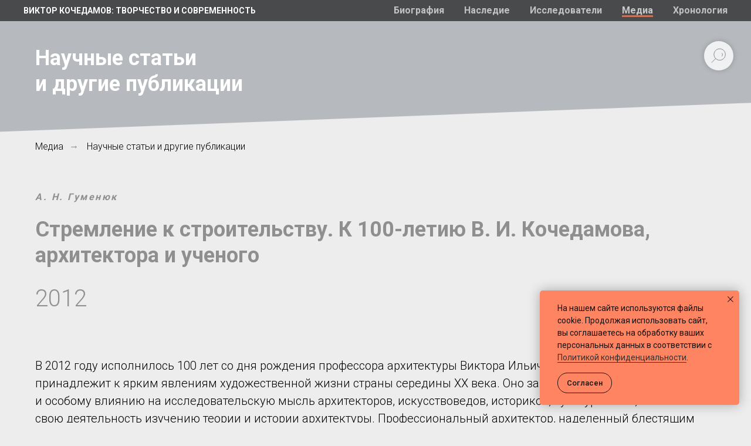

--- FILE ---
content_type: text/html; charset=UTF-8
request_url: https://kochedamov.ru/gumenuk
body_size: 15186
content:
<!DOCTYPE html> <html> <head> <meta charset="utf-8" /> <meta http-equiv="Content-Type" content="text/html; charset=utf-8" /> <meta name="viewport" content="width=device-width, initial-scale=1.0" /> <meta name="yandex-verification" content="1c0b16a0a64a1b52" /> <!--metatextblock--> <title>А. Н. Гуменюк «Стремление к строительству. К 100-летию В. И. Кочедамова, архитектора и ученого» (2012)</title> <meta name="description" content="Статья опубликована в сборнике «Теоретические и прикладные исследования в области архитектуры, искусства, дизайна и медиатехнологий»: материалы Всерос. науч.-практ. конф. Омск, 2012. С. 4−5" /> <meta property="og:url" content="https://kochedamov.ru/gumenuk" /> <meta property="og:title" content="А. Н. Гуменюк «Стремление к строительству. К 100-летию В. И. Кочедамова, архитектора и ученого» (2012)" /> <meta property="og:description" content="Статья опубликована в сборнике «Теоретические и прикладные исследования в области архитектуры, искусства, дизайна и медиатехнологий»: материалы Всерос. науч.-практ. конф. Омск, 2012. С. 4−5" /> <meta property="og:type" content="website" /> <link rel="canonical" href="https://kochedamov.ru/gumenuk"> <!--/metatextblock--> <meta name="format-detection" content="telephone=no" /> <meta http-equiv="x-dns-prefetch-control" content="on"> <link rel="dns-prefetch" href="https://ws.tildacdn.com"> <link rel="dns-prefetch" href="https://static.tildacdn.com"> <link rel="shortcut icon" href="https://static.tildacdn.com/tild6335-3235-4734-a565-356363613036/favicon_5.ico" type="image/x-icon" /> <!-- Assets --> <script src="https://neo.tildacdn.com/js/tilda-fallback-1.0.min.js" async charset="utf-8"></script> <link rel="stylesheet" href="https://static.tildacdn.com/css/tilda-grid-3.0.min.css" type="text/css" media="all" onerror="this.loaderr='y';"/> <link rel="stylesheet" href="https://static.tildacdn.com/ws/project5672604/tilda-blocks-page29474073.min.css?t=1758121722" type="text/css" media="all" onerror="this.loaderr='y';" /> <link rel="preconnect" href="https://fonts.gstatic.com"> <link href="https://fonts.googleapis.com/css2?family=Roboto:wght@300;400;500;700&subset=latin,cyrillic" rel="stylesheet"> <link rel="stylesheet" href="https://static.tildacdn.com/css/tilda-animation-2.0.min.css" type="text/css" media="all" onerror="this.loaderr='y';" /> <link rel="stylesheet" href="https://static.tildacdn.com/css/tilda-forms-1.0.min.css" type="text/css" media="all" onerror="this.loaderr='y';" /> <script nomodule src="https://static.tildacdn.com/js/tilda-polyfill-1.0.min.js" charset="utf-8"></script> <script type="text/javascript">function t_onReady(func) {if(document.readyState!='loading') {func();} else {document.addEventListener('DOMContentLoaded',func);}}
function t_onFuncLoad(funcName,okFunc,time) {if(typeof window[funcName]==='function') {okFunc();} else {setTimeout(function() {t_onFuncLoad(funcName,okFunc,time);},(time||100));}}function t396_initialScale(t){var e=document.getElementById("rec"+t);if(e){var i=e.querySelector(".t396__artboard");if(i){window.tn_scale_initial_window_width||(window.tn_scale_initial_window_width=document.documentElement.clientWidth);var a=window.tn_scale_initial_window_width,r=[],n,l=i.getAttribute("data-artboard-screens");if(l){l=l.split(",");for(var o=0;o<l.length;o++)r[o]=parseInt(l[o],10)}else r=[320,480,640,960,1200];for(var o=0;o<r.length;o++){var d=r[o];a>=d&&(n=d)}var _="edit"===window.allrecords.getAttribute("data-tilda-mode"),c="center"===t396_getFieldValue(i,"valign",n,r),s="grid"===t396_getFieldValue(i,"upscale",n,r),w=t396_getFieldValue(i,"height_vh",n,r),g=t396_getFieldValue(i,"height",n,r),u=!!window.opr&&!!window.opr.addons||!!window.opera||-1!==navigator.userAgent.indexOf(" OPR/");if(!_&&c&&!s&&!w&&g&&!u){var h=parseFloat((a/n).toFixed(3)),f=[i,i.querySelector(".t396__carrier"),i.querySelector(".t396__filter")],v=Math.floor(parseInt(g,10)*h)+"px",p;i.style.setProperty("--initial-scale-height",v);for(var o=0;o<f.length;o++)f[o].style.setProperty("height","var(--initial-scale-height)");t396_scaleInitial__getElementsToScale(i).forEach((function(t){t.style.zoom=h}))}}}}function t396_scaleInitial__getElementsToScale(t){return t?Array.prototype.slice.call(t.children).filter((function(t){return t&&(t.classList.contains("t396__elem")||t.classList.contains("t396__group"))})):[]}function t396_getFieldValue(t,e,i,a){var r,n=a[a.length-1];if(!(r=i===n?t.getAttribute("data-artboard-"+e):t.getAttribute("data-artboard-"+e+"-res-"+i)))for(var l=0;l<a.length;l++){var o=a[l];if(!(o<=i)&&(r=o===n?t.getAttribute("data-artboard-"+e):t.getAttribute("data-artboard-"+e+"-res-"+o)))break}return r}window.TN_SCALE_INITIAL_VER="1.0",window.tn_scale_initial_window_width=null;</script> <script src="https://static.tildacdn.com/js/jquery-1.10.2.min.js" charset="utf-8" onerror="this.loaderr='y';"></script> <script src="https://static.tildacdn.com/js/tilda-scripts-3.0.min.js" charset="utf-8" defer onerror="this.loaderr='y';"></script> <script src="https://static.tildacdn.com/ws/project5672604/tilda-blocks-page29474073.min.js?t=1758121722" charset="utf-8" async onerror="this.loaderr='y';"></script> <script src="https://static.tildacdn.com/js/tilda-lazyload-1.0.min.js" charset="utf-8" async onerror="this.loaderr='y';"></script> <script src="https://static.tildacdn.com/js/tilda-animation-2.0.min.js" charset="utf-8" async onerror="this.loaderr='y';"></script> <script src="https://static.tildacdn.com/js/tilda-menu-1.0.min.js" charset="utf-8" async onerror="this.loaderr='y';"></script> <script src="https://static.tildacdn.com/js/tilda-widget-positions-1.0.min.js" charset="utf-8" async onerror="this.loaderr='y';"></script> <script src="https://static.tildacdn.com/js/tilda-zero-1.1.min.js" charset="utf-8" async onerror="this.loaderr='y';"></script> <script src="https://static.tildacdn.com/js/tilda-zero-scale-1.0.min.js" charset="utf-8" async onerror="this.loaderr='y';"></script> <script src="https://static.tildacdn.com/js/tilda-skiplink-1.0.min.js" charset="utf-8" async onerror="this.loaderr='y';"></script> <script src="https://static.tildacdn.com/js/tilda-events-1.0.min.js" charset="utf-8" async onerror="this.loaderr='y';"></script> <script type="text/javascript">window.dataLayer=window.dataLayer||[];</script> <script type="text/javascript">(function() {if((/bot|google|yandex|baidu|bing|msn|duckduckbot|teoma|slurp|crawler|spider|robot|crawling|facebook/i.test(navigator.userAgent))===false&&typeof(sessionStorage)!='undefined'&&sessionStorage.getItem('visited')!=='y'&&document.visibilityState){var style=document.createElement('style');style.type='text/css';style.innerHTML='@media screen and (min-width: 980px) {.t-records {opacity: 0;}.t-records_animated {-webkit-transition: opacity ease-in-out .2s;-moz-transition: opacity ease-in-out .2s;-o-transition: opacity ease-in-out .2s;transition: opacity ease-in-out .2s;}.t-records.t-records_visible {opacity: 1;}}';document.getElementsByTagName('head')[0].appendChild(style);function t_setvisRecs(){var alr=document.querySelectorAll('.t-records');Array.prototype.forEach.call(alr,function(el) {el.classList.add("t-records_animated");});setTimeout(function() {Array.prototype.forEach.call(alr,function(el) {el.classList.add("t-records_visible");});sessionStorage.setItem("visited","y");},400);}
document.addEventListener('DOMContentLoaded',t_setvisRecs);}})();</script></head> <body class="t-body" style="margin:0;"> <!--allrecords--> <div id="allrecords" class="t-records" data-hook="blocks-collection-content-node" data-tilda-project-id="5672604" data-tilda-page-id="29474073" data-tilda-page-alias="gumenuk" data-tilda-formskey="5cd972ddb4436e17234b31bb25672604" data-tilda-lazy="yes" data-tilda-root-zone="com" data-tilda-project-country="RU"> <!--header--> <header id="t-header" class="t-records" data-hook="blocks-collection-content-node" data-tilda-project-id="5672604" data-tilda-page-id="29209782" data-tilda-formskey="5cd972ddb4436e17234b31bb25672604" data-tilda-lazy="yes" data-tilda-root-zone="com" data-tilda-project-country="RU"> <div id="rec472306292" class="r t-rec t-screenmin-980px" style=" " data-animationappear="off" data-record-type="456" data-screen-min="980px"> <!-- T456 --> <div id="nav472306292marker"></div> <div id="nav472306292" class="t456 " style="background-color: rgba(0,0,0,0.60); height:5vh; " data-bgcolor-hex="#000000" data-bgcolor-rgba="rgba(0,0,0,0.60)" data-navmarker="nav472306292marker" data-appearoffset="" data-bgopacity-two="" data-menushadow="" data-menushadow-css="" data-bgopacity="0.60" data-menu-items-align="right" data-menu="yes"> <div class="t456__maincontainer " style="height:5vh;"> <div class="t456__leftwrapper" style="min-width:30px;width:30px;"> <div class="t456__logowrapper"> <a href="/"> <div class="t456__logo t-title" field="title""><div style="font-size: 14px;" data-customstyle="yes">ВИКТОР КОЧЕДАМОВ: ТВОРЧЕСТВО И СОВРЕМЕННОСТЬ</div></div> </a> </div> </div> <nav
class="t456__rightwrapper t456__menualign_right"
style=""> <ul role="list" class="t456__list t-menu__list"> <li class="t456__list_item"
style="padding:0 15px 0 0;"> <a class="t-menu__link-item"
href="/bio" data-menu-submenu-hook="" data-menu-item-number="1">Биография</a> </li> <li class="t456__list_item"
style="padding:0 15px;"> <a class="t-menu__link-item"
href="/legacy" data-menu-submenu-hook="" data-menu-item-number="2">Наследие</a> </li> <li class="t456__list_item"
style="padding:0 15px;"> <a class="t-menu__link-item"
href="/researchers" data-menu-submenu-hook="" data-menu-item-number="3">Исследователи</a> </li> <li class="t456__list_item"
style="padding:0 15px;"> <a class="t-menu__link-item"
href="/media" data-menu-submenu-hook="" data-menu-item-number="4">Медиа</a> </li> <li class="t456__list_item"
style="padding:0 0 0 15px;"> <a class="t-menu__link-item"
href="/chronology" data-menu-submenu-hook="" data-menu-item-number="5">Хронология</a> </li> </ul> </nav> </div> </div> <style>@media screen and (max-width:980px){#rec472306292 .t456__leftcontainer{padding:20px;}}@media screen and (max-width:980px){#rec472306292 .t456__imglogo{padding:20px 0;}}</style> <script type="text/javascript">t_onReady(function() {t_onFuncLoad('t_menu__highlightActiveLinks',function() {t_menu__highlightActiveLinks('.t456__list_item a');});t_onFuncLoad('t_menu__findAnchorLinks',function() {t_menu__findAnchorLinks('472306292','.t456__list_item a');});});t_onReady(function() {t_onFuncLoad('t_menu__setBGcolor',function() {t_menu__setBGcolor('472306292','.t456');window.addEventListener('resize',function() {t_menu__setBGcolor('472306292','.t456');});});t_onFuncLoad('t_menu__interactFromKeyboard',function() {t_menu__interactFromKeyboard('472306292');});});</script> <style>#rec472306292 .t-menu__link-item{-webkit-transition:color 0.3s ease-in-out,opacity 0.3s ease-in-out;transition:color 0.3s ease-in-out,opacity 0.3s ease-in-out;position:relative;}#rec472306292 .t-menu__link-item.t-active:not(.t978__menu-link){color:#ffffff !important;font-weight:700 !important;}#rec472306292 .t-menu__link-item.t-active::after{content:'';position:absolute;left:0;-webkit-transition:all 0.3s ease;transition:all 0.3s ease;opacity:1;width:100%;height:100%;bottom:-2px;border-bottom:2px solid #ff8562;-webkit-box-shadow:inset 0px -1px 0px 0px #ff8562;-moz-box-shadow:inset 0px -1px 0px 0px #ff8562;box-shadow:inset 0px -1px 0px 0px #ff8562;}#rec472306292 .t-menu__link-item:not(.t-active):not(.tooltipstered):hover{color:#ffffff !important;}#rec472306292 .t-menu__link-item:not(.t-active):not(.tooltipstered):focus-visible{color:#ffffff !important;}@supports (overflow:-webkit-marquee) and (justify-content:inherit){#rec472306292 .t-menu__link-item,#rec472306292 .t-menu__link-item.t-active{opacity:1 !important;}}</style> <style> #rec472306292 .t456__logowrapper a{font-size:16px;color:#ffffff;font-weight:600;font-family:'Roboto';text-transform:uppercase;}#rec472306292 a.t-menu__link-item{font-size:16px;color:#c2c2c2;font-weight:600;font-family:'Roboto';}</style> <style> #rec472306292 .t456__logo{font-size:16px;color:#ffffff;font-weight:600;font-family:'Roboto';text-transform:uppercase;}</style> </div> <div id="rec477429992" class="r t-rec t-screenmax-980px" style=" " data-animationappear="off" data-record-type="451" data-screen-max="980px"> <!-- T451 --> <div id="nav477429992marker"></div> <div id="nav477429992" class="t451" data-menu="yes"> <div class="t451__container t451__positionfixed t451__panel " data-appearoffset="" style="height: 70px;"> <div class="t451__container__bg" style="background-color: rgba(107,107,107,0.40);" data-bgcolor-hex="#6b6b6b" data-bgcolor-rgba="rgba(107,107,107,0.40)" data-navmarker="nav477429992marker" data-appearoffset="" data-bgopacity="0.40" data-menushadow="" data-menushadow-css=""></div> <div class="t451__menu__content "> <div class="t451__burger-wrapper__mobile"> <button type="button"
class="t-menuburger t-menuburger_first "
aria-label="Навигационное меню"
aria-expanded="false"> <span style="background-color:#ffffff;"></span> <span style="background-color:#ffffff;"></span> <span style="background-color:#ffffff;"></span> <span style="background-color:#ffffff;"></span> </button> <script>function t_menuburger_init(recid) {var rec=document.querySelector('#rec' + recid);if(!rec) return;var burger=rec.querySelector('.t-menuburger');if(!burger) return;var isSecondStyle=burger.classList.contains('t-menuburger_second');if(isSecondStyle&&!window.isMobile&&!('ontouchend' in document)) {burger.addEventListener('mouseenter',function() {if(burger.classList.contains('t-menuburger-opened')) return;burger.classList.remove('t-menuburger-unhovered');burger.classList.add('t-menuburger-hovered');});burger.addEventListener('mouseleave',function() {if(burger.classList.contains('t-menuburger-opened')) return;burger.classList.remove('t-menuburger-hovered');burger.classList.add('t-menuburger-unhovered');setTimeout(function() {burger.classList.remove('t-menuburger-unhovered');},300);});}
burger.addEventListener('click',function() {if(!burger.closest('.tmenu-mobile')&&!burger.closest('.t450__burger_container')&&!burger.closest('.t466__container')&&!burger.closest('.t204__burger')&&!burger.closest('.t199__js__menu-toggler')) {burger.classList.toggle('t-menuburger-opened');burger.classList.remove('t-menuburger-unhovered');}});var menu=rec.querySelector('[data-menu="yes"]');if(!menu) return;var menuLinks=menu.querySelectorAll('.t-menu__link-item');var submenuClassList=['t978__menu-link_hook','t978__tm-link','t966__tm-link','t794__tm-link','t-menusub__target-link'];Array.prototype.forEach.call(menuLinks,function(link) {link.addEventListener('click',function() {var isSubmenuHook=submenuClassList.some(function(submenuClass) {return link.classList.contains(submenuClass);});if(isSubmenuHook) return;burger.classList.remove('t-menuburger-opened');});});menu.addEventListener('clickedAnchorInTooltipMenu',function() {burger.classList.remove('t-menuburger-opened');});}
t_onReady(function() {t_onFuncLoad('t_menuburger_init',function(){t_menuburger_init('477429992');});});</script> <style>.t-menuburger{position:relative;flex-shrink:0;width:28px;height:20px;padding:0;border:none;background-color:transparent;outline:none;-webkit-transform:rotate(0deg);transform:rotate(0deg);transition:transform .5s ease-in-out;cursor:pointer;z-index:999;}.t-menuburger span{display:block;position:absolute;width:100%;opacity:1;left:0;-webkit-transform:rotate(0deg);transform:rotate(0deg);transition:.25s ease-in-out;height:3px;background-color:#000;}.t-menuburger span:nth-child(1){top:0px;}.t-menuburger span:nth-child(2),.t-menuburger span:nth-child(3){top:8px;}.t-menuburger span:nth-child(4){top:16px;}.t-menuburger__big{width:42px;height:32px;}.t-menuburger__big span{height:5px;}.t-menuburger__big span:nth-child(2),.t-menuburger__big span:nth-child(3){top:13px;}.t-menuburger__big span:nth-child(4){top:26px;}.t-menuburger__small{width:22px;height:14px;}.t-menuburger__small span{height:2px;}.t-menuburger__small span:nth-child(2),.t-menuburger__small span:nth-child(3){top:6px;}.t-menuburger__small span:nth-child(4){top:12px;}.t-menuburger-opened span:nth-child(1){top:8px;width:0%;left:50%;}.t-menuburger-opened span:nth-child(2){-webkit-transform:rotate(45deg);transform:rotate(45deg);}.t-menuburger-opened span:nth-child(3){-webkit-transform:rotate(-45deg);transform:rotate(-45deg);}.t-menuburger-opened span:nth-child(4){top:8px;width:0%;left:50%;}.t-menuburger-opened.t-menuburger__big span:nth-child(1){top:6px;}.t-menuburger-opened.t-menuburger__big span:nth-child(4){top:18px;}.t-menuburger-opened.t-menuburger__small span:nth-child(1),.t-menuburger-opened.t-menuburger__small span:nth-child(4){top:6px;}@media (hover),(min-width:0\0){.t-menuburger_first:hover span:nth-child(1){transform:translateY(1px);}.t-menuburger_first:hover span:nth-child(4){transform:translateY(-1px);}.t-menuburger_first.t-menuburger__big:hover span:nth-child(1){transform:translateY(3px);}.t-menuburger_first.t-menuburger__big:hover span:nth-child(4){transform:translateY(-3px);}}.t-menuburger_second span:nth-child(2),.t-menuburger_second span:nth-child(3){width:80%;left:20%;right:0;}@media (hover),(min-width:0\0){.t-menuburger_second.t-menuburger-hovered span:nth-child(2),.t-menuburger_second.t-menuburger-hovered span:nth-child(3){animation:t-menuburger-anim 0.3s ease-out normal forwards;}.t-menuburger_second.t-menuburger-unhovered span:nth-child(2),.t-menuburger_second.t-menuburger-unhovered span:nth-child(3){animation:t-menuburger-anim2 0.3s ease-out normal forwards;}}.t-menuburger_second.t-menuburger-opened span:nth-child(2),.t-menuburger_second.t-menuburger-opened span:nth-child(3){left:0;right:0;width:100%!important;}.t-menuburger_third span:nth-child(4){width:70%;left:unset;right:0;}@media (hover),(min-width:0\0){.t-menuburger_third:not(.t-menuburger-opened):hover span:nth-child(4){width:100%;}}.t-menuburger_third.t-menuburger-opened span:nth-child(4){width:0!important;right:50%;}.t-menuburger_fourth{height:12px;}.t-menuburger_fourth.t-menuburger__small{height:8px;}.t-menuburger_fourth.t-menuburger__big{height:18px;}.t-menuburger_fourth span:nth-child(2),.t-menuburger_fourth span:nth-child(3){top:4px;opacity:0;}.t-menuburger_fourth span:nth-child(4){top:8px;}.t-menuburger_fourth.t-menuburger__small span:nth-child(2),.t-menuburger_fourth.t-menuburger__small span:nth-child(3){top:3px;}.t-menuburger_fourth.t-menuburger__small span:nth-child(4){top:6px;}.t-menuburger_fourth.t-menuburger__small span:nth-child(2),.t-menuburger_fourth.t-menuburger__small span:nth-child(3){top:3px;}.t-menuburger_fourth.t-menuburger__small span:nth-child(4){top:6px;}.t-menuburger_fourth.t-menuburger__big span:nth-child(2),.t-menuburger_fourth.t-menuburger__big span:nth-child(3){top:6px;}.t-menuburger_fourth.t-menuburger__big span:nth-child(4){top:12px;}@media (hover),(min-width:0\0){.t-menuburger_fourth:not(.t-menuburger-opened):hover span:nth-child(1){transform:translateY(1px);}.t-menuburger_fourth:not(.t-menuburger-opened):hover span:nth-child(4){transform:translateY(-1px);}.t-menuburger_fourth.t-menuburger__big:not(.t-menuburger-opened):hover span:nth-child(1){transform:translateY(3px);}.t-menuburger_fourth.t-menuburger__big:not(.t-menuburger-opened):hover span:nth-child(4){transform:translateY(-3px);}}.t-menuburger_fourth.t-menuburger-opened span:nth-child(1),.t-menuburger_fourth.t-menuburger-opened span:nth-child(4){top:4px;}.t-menuburger_fourth.t-menuburger-opened span:nth-child(2),.t-menuburger_fourth.t-menuburger-opened span:nth-child(3){opacity:1;}@keyframes t-menuburger-anim{0%{width:80%;left:20%;right:0;}50%{width:100%;left:0;right:0;}100%{width:80%;left:0;right:20%;}}@keyframes t-menuburger-anim2{0%{width:80%;left:0;}50%{width:100%;right:0;left:0;}100%{width:80%;left:20%;right:0;}}</style> </div> <div class="t451__leftside t451__side t451__side_burger"> <button type="button"
class="t-menuburger t-menuburger_first "
aria-label="Навигационное меню"
aria-expanded="false"> <span style="background-color:#ffffff;"></span> <span style="background-color:#ffffff;"></span> <span style="background-color:#ffffff;"></span> <span style="background-color:#ffffff;"></span> </button> <script>function t_menuburger_init(recid) {var rec=document.querySelector('#rec' + recid);if(!rec) return;var burger=rec.querySelector('.t-menuburger');if(!burger) return;var isSecondStyle=burger.classList.contains('t-menuburger_second');if(isSecondStyle&&!window.isMobile&&!('ontouchend' in document)) {burger.addEventListener('mouseenter',function() {if(burger.classList.contains('t-menuburger-opened')) return;burger.classList.remove('t-menuburger-unhovered');burger.classList.add('t-menuburger-hovered');});burger.addEventListener('mouseleave',function() {if(burger.classList.contains('t-menuburger-opened')) return;burger.classList.remove('t-menuburger-hovered');burger.classList.add('t-menuburger-unhovered');setTimeout(function() {burger.classList.remove('t-menuburger-unhovered');},300);});}
burger.addEventListener('click',function() {if(!burger.closest('.tmenu-mobile')&&!burger.closest('.t450__burger_container')&&!burger.closest('.t466__container')&&!burger.closest('.t204__burger')&&!burger.closest('.t199__js__menu-toggler')) {burger.classList.toggle('t-menuburger-opened');burger.classList.remove('t-menuburger-unhovered');}});var menu=rec.querySelector('[data-menu="yes"]');if(!menu) return;var menuLinks=menu.querySelectorAll('.t-menu__link-item');var submenuClassList=['t978__menu-link_hook','t978__tm-link','t966__tm-link','t794__tm-link','t-menusub__target-link'];Array.prototype.forEach.call(menuLinks,function(link) {link.addEventListener('click',function() {var isSubmenuHook=submenuClassList.some(function(submenuClass) {return link.classList.contains(submenuClass);});if(isSubmenuHook) return;burger.classList.remove('t-menuburger-opened');});});menu.addEventListener('clickedAnchorInTooltipMenu',function() {burger.classList.remove('t-menuburger-opened');});}
t_onReady(function() {t_onFuncLoad('t_menuburger_init',function(){t_menuburger_init('477429992');});});</script> <style>.t-menuburger{position:relative;flex-shrink:0;width:28px;height:20px;padding:0;border:none;background-color:transparent;outline:none;-webkit-transform:rotate(0deg);transform:rotate(0deg);transition:transform .5s ease-in-out;cursor:pointer;z-index:999;}.t-menuburger span{display:block;position:absolute;width:100%;opacity:1;left:0;-webkit-transform:rotate(0deg);transform:rotate(0deg);transition:.25s ease-in-out;height:3px;background-color:#000;}.t-menuburger span:nth-child(1){top:0px;}.t-menuburger span:nth-child(2),.t-menuburger span:nth-child(3){top:8px;}.t-menuburger span:nth-child(4){top:16px;}.t-menuburger__big{width:42px;height:32px;}.t-menuburger__big span{height:5px;}.t-menuburger__big span:nth-child(2),.t-menuburger__big span:nth-child(3){top:13px;}.t-menuburger__big span:nth-child(4){top:26px;}.t-menuburger__small{width:22px;height:14px;}.t-menuburger__small span{height:2px;}.t-menuburger__small span:nth-child(2),.t-menuburger__small span:nth-child(3){top:6px;}.t-menuburger__small span:nth-child(4){top:12px;}.t-menuburger-opened span:nth-child(1){top:8px;width:0%;left:50%;}.t-menuburger-opened span:nth-child(2){-webkit-transform:rotate(45deg);transform:rotate(45deg);}.t-menuburger-opened span:nth-child(3){-webkit-transform:rotate(-45deg);transform:rotate(-45deg);}.t-menuburger-opened span:nth-child(4){top:8px;width:0%;left:50%;}.t-menuburger-opened.t-menuburger__big span:nth-child(1){top:6px;}.t-menuburger-opened.t-menuburger__big span:nth-child(4){top:18px;}.t-menuburger-opened.t-menuburger__small span:nth-child(1),.t-menuburger-opened.t-menuburger__small span:nth-child(4){top:6px;}@media (hover),(min-width:0\0){.t-menuburger_first:hover span:nth-child(1){transform:translateY(1px);}.t-menuburger_first:hover span:nth-child(4){transform:translateY(-1px);}.t-menuburger_first.t-menuburger__big:hover span:nth-child(1){transform:translateY(3px);}.t-menuburger_first.t-menuburger__big:hover span:nth-child(4){transform:translateY(-3px);}}.t-menuburger_second span:nth-child(2),.t-menuburger_second span:nth-child(3){width:80%;left:20%;right:0;}@media (hover),(min-width:0\0){.t-menuburger_second.t-menuburger-hovered span:nth-child(2),.t-menuburger_second.t-menuburger-hovered span:nth-child(3){animation:t-menuburger-anim 0.3s ease-out normal forwards;}.t-menuburger_second.t-menuburger-unhovered span:nth-child(2),.t-menuburger_second.t-menuburger-unhovered span:nth-child(3){animation:t-menuburger-anim2 0.3s ease-out normal forwards;}}.t-menuburger_second.t-menuburger-opened span:nth-child(2),.t-menuburger_second.t-menuburger-opened span:nth-child(3){left:0;right:0;width:100%!important;}.t-menuburger_third span:nth-child(4){width:70%;left:unset;right:0;}@media (hover),(min-width:0\0){.t-menuburger_third:not(.t-menuburger-opened):hover span:nth-child(4){width:100%;}}.t-menuburger_third.t-menuburger-opened span:nth-child(4){width:0!important;right:50%;}.t-menuburger_fourth{height:12px;}.t-menuburger_fourth.t-menuburger__small{height:8px;}.t-menuburger_fourth.t-menuburger__big{height:18px;}.t-menuburger_fourth span:nth-child(2),.t-menuburger_fourth span:nth-child(3){top:4px;opacity:0;}.t-menuburger_fourth span:nth-child(4){top:8px;}.t-menuburger_fourth.t-menuburger__small span:nth-child(2),.t-menuburger_fourth.t-menuburger__small span:nth-child(3){top:3px;}.t-menuburger_fourth.t-menuburger__small span:nth-child(4){top:6px;}.t-menuburger_fourth.t-menuburger__small span:nth-child(2),.t-menuburger_fourth.t-menuburger__small span:nth-child(3){top:3px;}.t-menuburger_fourth.t-menuburger__small span:nth-child(4){top:6px;}.t-menuburger_fourth.t-menuburger__big span:nth-child(2),.t-menuburger_fourth.t-menuburger__big span:nth-child(3){top:6px;}.t-menuburger_fourth.t-menuburger__big span:nth-child(4){top:12px;}@media (hover),(min-width:0\0){.t-menuburger_fourth:not(.t-menuburger-opened):hover span:nth-child(1){transform:translateY(1px);}.t-menuburger_fourth:not(.t-menuburger-opened):hover span:nth-child(4){transform:translateY(-1px);}.t-menuburger_fourth.t-menuburger__big:not(.t-menuburger-opened):hover span:nth-child(1){transform:translateY(3px);}.t-menuburger_fourth.t-menuburger__big:not(.t-menuburger-opened):hover span:nth-child(4){transform:translateY(-3px);}}.t-menuburger_fourth.t-menuburger-opened span:nth-child(1),.t-menuburger_fourth.t-menuburger-opened span:nth-child(4){top:4px;}.t-menuburger_fourth.t-menuburger-opened span:nth-child(2),.t-menuburger_fourth.t-menuburger-opened span:nth-child(3){opacity:1;}@keyframes t-menuburger-anim{0%{width:80%;left:20%;right:0;}50%{width:100%;left:0;right:0;}100%{width:80%;left:0;right:20%;}}@keyframes t-menuburger-anim2{0%{width:80%;left:0;}50%{width:100%;right:0;left:0;}100%{width:80%;left:20%;right:0;}}</style> </div> <div class="t451__centerside t451__side"> <div class="t451__logo__container t451__textlogo__container"> </div> </div> <div class="t451__rightside t451__side t451__side_socials"> <div class="t-sociallinks"> <ul role="list" class="t-sociallinks__wrapper" aria-label="Соц. сети"> <!-- new soclinks --><li class="t-sociallinks__item t-sociallinks__item_vk"><a href="https://vk.com/savedculture" target="_blank" rel="nofollow" aria-label="vk" style="width: 30px; height: 30px;"><svg class="t-sociallinks__svg" role="presentation" width=30px height=30px viewBox="0 0 100 100" fill="none"
xmlns="http://www.w3.org/2000/svg"> <path fill-rule="evenodd" clip-rule="evenodd"
d="M50 100c27.614 0 50-22.386 50-50S77.614 0 50 0 0 22.386 0 50s22.386 50 50 50ZM25 34c.406 19.488 10.15 31.2 27.233 31.2h.968V54.05c6.278.625 11.024 5.216 12.93 11.15H75c-2.436-8.87-8.838-13.773-12.836-15.647C66.162 47.242 71.783 41.62 73.126 34h-8.058c-1.749 6.184-6.932 11.805-11.867 12.336V34h-8.057v21.611C40.147 54.362 33.838 48.304 33.556 34H25Z"
fill="#ffffff" /> </svg></a></li>&nbsp;<li class="t-sociallinks__item t-sociallinks__item_youtube"><a href="https://www.youtube.com/channel/UC4FPe1NFEs_9bLIGesS0Cwg" target="_blank" rel="nofollow" aria-label="youtube" style="width: 30px; height: 30px;"><svg class="t-sociallinks__svg" role="presentation" width=30px height=30px viewBox="0 0 100 100" fill="none" xmlns="http://www.w3.org/2000/svg"> <path fill-rule="evenodd" clip-rule="evenodd" d="M50 100c27.614 0 50-22.386 50-50S77.614 0 50 0 0 22.386 0 50s22.386 50 50 50Zm17.9-67.374c3.838.346 6 2.695 6.474 6.438.332 2.612.626 6.352.626 10.375 0 7.064-.626 11.148-.626 11.148-.588 3.728-2.39 5.752-6.18 6.18-4.235.48-13.76.7-17.992.7-4.38 0-13.237-.184-17.66-.552-3.8-.317-6.394-2.44-6.916-6.218-.38-2.752-.626-6.022-.626-11.222 0-5.788.209-8.238.7-10.853.699-3.732 2.48-5.54 6.548-5.96C36.516 32.221 40.55 32 49.577 32c4.413 0 13.927.228 18.322.626Zm-23.216 9.761v14.374L58.37 49.5l-13.686-7.114Z" fill="#ffffff"/> </svg></a></li>&nbsp;<li class="t-sociallinks__item t-sociallinks__item_telegram"><a href="https://t.me/Preserved_culture" target="_blank" rel="nofollow" aria-label="telegram" style="width: 30px; height: 30px;"><svg class="t-sociallinks__svg" role="presentation" width=30px height=30px viewBox="0 0 100 100" fill="none"
xmlns="http://www.w3.org/2000/svg"> <path fill-rule="evenodd" clip-rule="evenodd"
d="M50 100c27.614 0 50-22.386 50-50S77.614 0 50 0 0 22.386 0 50s22.386 50 50 50Zm21.977-68.056c.386-4.38-4.24-2.576-4.24-2.576-3.415 1.414-6.937 2.85-10.497 4.302-11.04 4.503-22.444 9.155-32.159 13.734-5.268 1.932-2.184 3.864-2.184 3.864l8.351 2.577c3.855 1.16 5.91-.129 5.91-.129l17.988-12.238c6.424-4.38 4.882-.773 3.34.773l-13.49 12.882c-2.056 1.804-1.028 3.35-.129 4.123 2.55 2.249 8.82 6.364 11.557 8.16.712.467 1.185.778 1.292.858.642.515 4.111 2.834 6.424 2.319 2.313-.516 2.57-3.479 2.57-3.479l3.083-20.226c.462-3.511.993-6.886 1.417-9.582.4-2.546.705-4.485.767-5.362Z"
fill="#ffffff" /> </svg></a></li><!-- /new soclinks --> </ul> </div> </div> </div> </div> </div> <div class="t451m__overlay"> <div class="t451m__overlay_bg" style=" "></div> </div> <div class="t451 t451m t451m__left" data-tooltip-hook="" style="background-color: #000000;"> <button type="button" class="t451m__close-button t451m__close t451m_opened" style="background-color: #000000;" aria-label="Закрыть меню"> <div class="t451m__close_icon" style="color:#ffffff;"> <span></span> <span></span> <span></span> <span></span> </div> </button> <div class="t451m__container t-align_left"> <div class="t451m__top"> <nav class="t451m__menu"> <ul role="list" class="t451m__list t-menu__list"> <li class="t451m__list_item"> <a class="t-menu__link-item"
href="/" data-menu-submenu-hook="" data-menu-item-number="1">
На главную
</a> </li> <li class="t451m__list_item"> <a class="t-menu__link-item"
href="/bio" data-menu-submenu-hook="" data-menu-item-number="2">
Биография
</a> </li> <li class="t451m__list_item"> <a class="t-menu__link-item"
href="/legacy" data-menu-submenu-hook="" data-menu-item-number="3">
Наследие
</a> </li> <li class="t451m__list_item"> <a class="t-menu__link-item"
href="/researchers" data-menu-submenu-hook="" data-menu-item-number="4">
Исследователи
</a> </li> <li class="t451m__list_item"> <a class="t-menu__link-item"
href="/media" data-menu-submenu-hook="" data-menu-item-number="5">
Медиа
</a> </li> <li class="t451m__list_item"> <a class="t-menu__link-item"
href="/chronology" data-menu-submenu-hook="" data-menu-item-number="6">
Хронология
</a> </li> </ul> </nav> </div> <div class="t451m__rightside"> <div class="t451m__rightcontainer"> <div class="t-sociallinks"> <ul role="list" class="t-sociallinks__wrapper" aria-label="Соц. сети"> <!-- new soclinks --><li class="t-sociallinks__item t-sociallinks__item_vk"><a href="https://vk.com/savedculture" target="_blank" rel="nofollow" aria-label="vk" style="width: 30px; height: 30px;"><svg class="t-sociallinks__svg" role="presentation" width=30px height=30px viewBox="0 0 100 100" fill="none"
xmlns="http://www.w3.org/2000/svg"> <path fill-rule="evenodd" clip-rule="evenodd"
d="M50 100c27.614 0 50-22.386 50-50S77.614 0 50 0 0 22.386 0 50s22.386 50 50 50ZM25 34c.406 19.488 10.15 31.2 27.233 31.2h.968V54.05c6.278.625 11.024 5.216 12.93 11.15H75c-2.436-8.87-8.838-13.773-12.836-15.647C66.162 47.242 71.783 41.62 73.126 34h-8.058c-1.749 6.184-6.932 11.805-11.867 12.336V34h-8.057v21.611C40.147 54.362 33.838 48.304 33.556 34H25Z"
fill="#ffffff" /> </svg></a></li>&nbsp;<li class="t-sociallinks__item t-sociallinks__item_youtube"><a href="https://www.youtube.com/channel/UC4FPe1NFEs_9bLIGesS0Cwg" target="_blank" rel="nofollow" aria-label="youtube" style="width: 30px; height: 30px;"><svg class="t-sociallinks__svg" role="presentation" width=30px height=30px viewBox="0 0 100 100" fill="none" xmlns="http://www.w3.org/2000/svg"> <path fill-rule="evenodd" clip-rule="evenodd" d="M50 100c27.614 0 50-22.386 50-50S77.614 0 50 0 0 22.386 0 50s22.386 50 50 50Zm17.9-67.374c3.838.346 6 2.695 6.474 6.438.332 2.612.626 6.352.626 10.375 0 7.064-.626 11.148-.626 11.148-.588 3.728-2.39 5.752-6.18 6.18-4.235.48-13.76.7-17.992.7-4.38 0-13.237-.184-17.66-.552-3.8-.317-6.394-2.44-6.916-6.218-.38-2.752-.626-6.022-.626-11.222 0-5.788.209-8.238.7-10.853.699-3.732 2.48-5.54 6.548-5.96C36.516 32.221 40.55 32 49.577 32c4.413 0 13.927.228 18.322.626Zm-23.216 9.761v14.374L58.37 49.5l-13.686-7.114Z" fill="#ffffff"/> </svg></a></li>&nbsp;<li class="t-sociallinks__item t-sociallinks__item_telegram"><a href="https://t.me/Preserved_culture" target="_blank" rel="nofollow" aria-label="telegram" style="width: 30px; height: 30px;"><svg class="t-sociallinks__svg" role="presentation" width=30px height=30px viewBox="0 0 100 100" fill="none"
xmlns="http://www.w3.org/2000/svg"> <path fill-rule="evenodd" clip-rule="evenodd"
d="M50 100c27.614 0 50-22.386 50-50S77.614 0 50 0 0 22.386 0 50s22.386 50 50 50Zm21.977-68.056c.386-4.38-4.24-2.576-4.24-2.576-3.415 1.414-6.937 2.85-10.497 4.302-11.04 4.503-22.444 9.155-32.159 13.734-5.268 1.932-2.184 3.864-2.184 3.864l8.351 2.577c3.855 1.16 5.91-.129 5.91-.129l17.988-12.238c6.424-4.38 4.882-.773 3.34.773l-13.49 12.882c-2.056 1.804-1.028 3.35-.129 4.123 2.55 2.249 8.82 6.364 11.557 8.16.712.467 1.185.778 1.292.858.642.515 4.111 2.834 6.424 2.319 2.313-.516 2.57-3.479 2.57-3.479l3.083-20.226c.462-3.511.993-6.886 1.417-9.582.4-2.546.705-4.485.767-5.362Z"
fill="#ffffff" /> </svg></a></li><!-- /new soclinks --> </ul> </div> <div class="t451m__right_descr t-descr t-descr_xs" field="descr">© В. Б. Наумов, 2022</div> </div> </div> </div> </div> <script>t_onReady(function(){var rec=document.querySelector("#rec477429992");if(!rec) return
rec.setAttribute('data-animationappear','off');rec.style.opacity=1;t_onFuncLoad('t451_initMenu',function() {t451_initMenu('477429992');});t_onFuncLoad('t_menu__interactFromKeyboard',function() {t_menu__interactFromKeyboard('477429992');});});</script> <style>#rec477429992 .t-menu__link-item{}@supports (overflow:-webkit-marquee) and (justify-content:inherit){#rec477429992 .t-menu__link-item,#rec477429992 .t-menu__link-item.t-active{opacity:1 !important;}}</style> <style> #rec477429992 a.t-menu__link-item{font-size:21px;color:#ffffff;}</style> </div> <div id="rec638004492" class="r t-rec" style=" " data-animationappear="off" data-record-type="985"> <!--tsearch-widget---> <!-- @classes: t-name t-name_xs t-descr t-descr_xs t-text t-input --> <div class="t985" data-search-showby="10"> <button type="button" class="t985__search-widget-button t-search-widget__button" style="top: 70px;right: 30px; left: initial;"> <div class="t985__search-widget-icon" style="width: 50px; height: 50px;"> <svg role="presentation" width="50px" height="50px" viewBox="0 0 80 80" fill="none" xmlns="http://www.w3.org/2000/svg"> <path d="M31.1228 48.1328L21 58.253" stroke="#494949" stroke-width="1px" stroke-linecap="square"/> <path fill-rule="evenodd" clip-rule="evenodd" d="M53.5878 25.5522C59.6573 31.6217 59.6573 41.4634 53.5878 47.5329C47.5181 53.6026 37.6765 53.6026 31.6069 47.5329C25.5373 41.4634 25.5373 31.6217 31.6069 25.5522C37.6765 19.4826 47.5181 19.4826 53.5878 25.5522Z" stroke="#494949" stroke-width="1px"/> <path d="M48.425 32.5469C50.9434 35.0652 50.8891 39.2025 48.3037 41.7878" stroke="#494949" stroke-width="1px"/> </svg> </div> </button> <div class="t985__overlay t-search-widget__overlay"> <div class="t985__widgetheader t-search-widget__header" style="background-color: #333333"> <div class="t985__inputcontainer t-container"> <div class="t-search-widget__inputcontainer t-col t-col_8 t-prefix_2"> <div class="t985__blockinput t-search-widget__blockinput" style=" "> <input type="text" class="t985__input t-search-widget__input t-input" placeholder="Поиск по сайту" data-search-target="all" style="color:#ffffff;"> <svg role="presentation" class="t985__search-icon t-search-widget__search-icon" width="30" height="30" viewBox="0 0 30 30" fill="none" xmlns="http://www.w3.org/2000/svg"> <circle r="7.93388" transform="matrix(0.715639 0.698471 -0.715639 0.698471 18.5859 11.7816)" stroke-width="1.0" stroke="#ffffff"/> <line y1="-0.5" x2="9.17531" y2="-0.5" transform="matrix(-0.715635 0.698474 -0.715635 -0.698474 12.75 16.9609)" stroke-width="1.0" stroke="#ffffff"/> </svg> <div class="t985__loading-icon t-search-widget__loading"> <svg role="presentation" width="24" height="24" viewBox="0 0 24 24" fill="none" xmlns="http://www.w3.org/2000/svg"> <path d="M5.12544 3.27734C2.57644 5.34 0.75 8.49358 0.75 12.028C0.75 17.3825 4.49041 21.8634 9.50089 23.0004" stroke="#ffffff"/> <path d="M2 2.02734L5.75038 2.65241L5.12532 6.40279" stroke="#ffffff"/> <path d="M18.8785 20.5C21.4275 18.4373 23.2539 15.2838 23.2539 11.7493C23.2539 6.39481 19.5135 1.91392 14.503 0.776984" stroke="#ffffff"/> <path d="M22.0039 21.75L18.2534 21.1249L18.8785 17.3746" stroke="#ffffff"/> </svg> </div> <div class="t985__clear-icon t-search-widget__clear-icon"> <svg role="presentation" width="12" height="12" viewBox="0 0 12 12" fill="none" xmlns="http://www.w3.org/2000/svg"> <path d="M1.00004 10.9659L10.9999 0.999962" stroke="#ffffff"/> <path d="M10.9883 10.9986L1.00214 1.02924" stroke="#ffffff"/> </svg> </div> </div> </div> <div class="t985__close-icon t-search-widget__close-icon"> <svg role="presentation" width="28" height="28" viewBox="0 0 28 28" fill="none" xmlns="http://www.w3.org/2000/svg"> <path d="M0.754014 27.4806L27.0009 1.32294" stroke="#ffffff"/> <path d="M26.9688 27.5665L0.757956 1.39984" stroke="#ffffff"/> </svg> </div> </div> </div> </div> </div> <script>t_onReady(function() {var tildaSearchWidgetJs='https://static.tildacdn.com/js/tilda-searchwidget-';if(!document.querySelector('script[src^="https://search.tildacdn.com/static/tilda-searchwidget-"]')&&!document.querySelector('script[src^="' + tildaSearchWidgetJs + '"]')) {var script=document.createElement('script');script.src=tildaSearchWidgetJs + '1.0.min.js';script.type='text/javascript';document.body.appendChild(script);}
var tildaSearchWidgetCss='https://static.tildacdn.com/css/tilda-searchwidget-';if(!document.querySelector('link[href^="https://search.tildacdn.com/static/tilda-searchwidget-"]')&&!document.querySelector('link[href^="' + tildaSearchWidgetCss + '"]')) {var link=document.createElement('link');link.href=tildaSearchWidgetCss + '1.0.min.css';link.rel='stylesheet';link.media='screen';document.body.appendChild(link);}});</script> <style>@media screen and (max-width:960px){#rec638004492 .t985__search-widget-icon{width:50px;height:50px;}#rec638004492 .t985__search-widget-icon svg{width:50px;height:50px;}}</style> <style>@media screen and (max-width:960px){.t985__search-widget-button{top:10px !important;left:20px !important;right:initial !important;}}</style> <!--/tsearch-widget---> </div> </header> <!--/header--> <div id="rec476699516" class="r t-rec" style=" " data-animationappear="off" data-record-type="360"> <!-- T360 --> <style>@media screen and (min-width:980px){.t-records{opacity:0;}.t-records_animated{-webkit-transition:opacity ease-in-out .5s;-moz-transition:opacity ease-in-out .5s;-o-transition:opacity ease-in-out .5s;transition:opacity ease-in-out .5s;}.t-records.t-records_visible,.t-records .t-records{opacity:1;}}</style> <script>t_onReady(function() {var allRecords=document.querySelector('.t-records');window.addEventListener('pageshow',function(event) {if(event.persisted) {allRecords.classList.add('t-records_visible');}});var rec=document.querySelector('#rec476699516');if(!rec) return;rec.setAttribute('data-animationappear','off');rec.style.opacity='1';allRecords.classList.add('t-records_animated');setTimeout(function() {allRecords.classList.add('t-records_visible');},200);});</script> <script>t_onReady(function() {var selects='button:not(.t-submit):not(.t835__btn_next):not(.t835__btn_prev):not(.t835__btn_result):not(.t862__btn_next):not(.t862__btn_prev):not(.t862__btn_result):not(.t854__news-btn):not(.t862__btn_next),' +
'a:not([href*="#"]):not(.carousel-control):not(.t-carousel__control):not(.t807__btn_reply):not([href^="#price"]):not([href^="javascript"]):not([href^="mailto"]):not([href^="tel"]):not([href^="link_sub"]):not(.js-feed-btn-show-more):not(.t367__opener):not([href^="https://www.dropbox.com/"])';var elements=document.querySelectorAll(selects);Array.prototype.forEach.call(elements,function(element) {if(element.getAttribute('data-menu-submenu-hook')) return;element.addEventListener('click',function(event) {var goTo=this.getAttribute('href');if(goTo!==null) {var ctrl=event.ctrlKey;var cmd=event.metaKey&&navigator.platform.indexOf('Mac')!==-1;if(!ctrl&&!cmd) {var target=this.getAttribute('target');if(target!=='_blank') {event.preventDefault();var allRecords=document.querySelector('.t-records');if(allRecords) {allRecords.classList.remove('t-records_visible');}
setTimeout(function() {window.location=goTo;},500);}}}});});});</script> <style>.t360__bar{background-color:#030bff;}</style> <script>t_onReady(function() {var isSafari=/Safari/.test(navigator.userAgent)&&/Apple Computer/.test(navigator.vendor);if(!isSafari) {document.body.insertAdjacentHTML('beforeend','<div class="t360__progress"><div class="t360__bar"></div></div>');setTimeout(function() {var bar=document.querySelector('.t360__bar');if(bar) bar.classList.add('t360__barprogress');},10);}});window.addEventListener('load',function() {var bar=document.querySelector('.t360__bar');if(!bar) return;bar.classList.remove('t360__barprogress');bar.classList.add('t360__barprogressfinished');setTimeout(function() {bar.classList.add('t360__barprogresshidden');},20);setTimeout(function() {var progress=document.querySelector('.t360__progress');if(progress) progress.style.display='none';},500);});</script> </div> <div id="rec483493234" class="r t-rec" style=" " data-animationappear="off" data-record-type="890"> <!-- t890 --> <div class="t890" style="display: none; opacity:1; position:fixed; z-index:99990; bottom:20px;right:20px;"> <button type="button"
class="t890__arrow"
aria-label="Вернуться к началу страницы"
style=""> <svg role="presentation" width="50" height="50" fill="none" xmlns="http://www.w3.org/2000/svg"> <rect width="50" height="50" rx="50" fill="#ffffff" fill-opacity="0.50" stroke="none" /> <path d="M14 28L25 18l10 10" stroke="#000000" stroke-width="1" fill="none"/> </svg> </button> </div> <script type="text/javascript">t_onReady(function() {t_onFuncLoad('t890_init',function(){t890_init('483493234','');});});</script> <style>@media screen and (min-width:981px){#rec483493234 .t890__arrow:hover svg path{stroke:#ffffff;stroke-width:1;}#rec483493234 .t890__arrow:focus-visible svg path{stroke:#ffffff;stroke-width:1;}#rec483493234 .t890__arrow:hover svg rect{fill:#f77f77;fill-opacity:1;}#rec483493234 .t890__arrow:focus-visible svg rect{fill:#f77f77;fill-opacity:1;}}#rec483493234 .t890__arrow{border-radius:53px;}</style> </div> <div id="rec476699517" class="r t-rec" style=" " data-record-type="383"> <script type="text/javascript">t_onReady(function() {t_onFuncLoad('t383_highlight',function(){t383_highlight('/media');});});</script> </div> <div id="rec476699518" class="r t-rec t-rec_pt_75 t-rec_pb_60" style="padding-top:75px;padding-bottom:60px;background-color:#b6b9bd; " data-record-type="33" data-bg-color="#b6b9bd"> <!-- T017 --> <div class="t017"> <div class="t-container t-align_left"> <div class="t-col t-col_10 "> <div class="t017__title t-title t-title_xxs" field="title"><strong>Научные статьи </strong><br /><strong>и другие публикации</strong></div> </div> </div> </div> <style> #rec476699518 .t017__uptitle{color:#ed6442;text-transform:uppercase;}#rec476699518 .t017__title{color:#ffffff;}#rec476699518 .t017__descr{color:#ffffff;}</style> </div> <div id="rec476699519" class="r t-rec" style="background-color:#b6b9bd; " data-animationappear="off" data-record-type="796" data-bg-color="#b6b9bd"> <!-- T796 --> <div class="t796"> <div class="t796__shape-border t796__shape-border_bottom-flip" style="height:calc(4vw - 1px);" data-fill-color="#ededed"> <svg role="presentation" class="t796__svg" style="height:4vw;fill:#ededed;" xmlns="http://www.w3.org/2000/svg" viewBox="0 0 1280 200" preserveAspectRatio="none"> <path d="M1280 200H0V0l1280 195.5v4.5z"/> </svg> </div> </div> <script>t_onReady(function() {t_onFuncLoad('t796_init',function() {t796_init('476699519');});});</script> </div> <div id="rec476699520" class="r t-rec t-rec_pt_15 t-rec_pb_15" style="padding-top:15px;padding-bottom:15px; " data-animationappear="off" data-record-type="758"> <!-- t758 --> <div class="t758"> <div class="t-container"> <div class="t758__col t-col t-col_12 "> <div class="t758__wrapper t-align_left"> <ul class="t758__list"> <li class="t758__list_item"> <div class="t758__link-item__wrapper"> <a class="t-menu__link-item " href="/media">
Медиа
</a> </div> <span class="t758__breadcrumb-divider">→</span> </li> <li class="t758__list_item"> <div class="t758__link-item__wrapper"><a class="t-menu__link-item t758__link-item_active" href="/articles">Научные статьи и другие публикации</a></div> </li> </ul> </div> </div> </div> </div> <style>#rec476699520 .t758__breadcrumb-divider{color:#858585;}#rec476699520 .t758 .t-menu__link-item{-webkit-transition:color 0.3s ease-in-out,opacity 0.3s ease-in-out;transition:color 0.3s ease-in-out,opacity 0.3s ease-in-out;}#rec476699520 .t758 .t-menu__link-item:hover{color:#9e9e9e !important;}#rec476699520 .t758 .t-menu__link-item:focus-visible{color:#9e9e9e !important;}</style> <style> #rec476699520 .t758__link-item__wrapper .t-menu__link-item{font-weight:300;}</style> <style> #rec476699520 .t758__breadcrumb-divider{font-weight:300;}</style> </div> <div id="rec683399719" class="r t-rec t-rec_pt_45 t-rec_pb_0" style="padding-top:45px;padding-bottom:0px; " data-record-type="33"> <!-- T017 --> <div class="t017"> <div class="t-container t-align_left"> <div class="t-col t-col_12 "> <div class="t017__uptitle t-uptitle t-uptitle_md" field="subtitle"><em>А. Н. Гуменюк</em></div> <h1 class="t017__title t-title t-title_xxs" field="title">Стремление к&nbsp;строительству. К&nbsp;100-летию В.&nbsp;И.&nbsp;Кочедамова, архитектора и&nbsp;ученого</h1> <div class="t017__descr t-descr t-descr_xs" field="descr">2012</div> </div> </div> </div> <style> #rec683399719 .t017__uptitle{color:#8f8f8f;text-transform:capitalize;}#rec683399719 .t017__title{color:#8f8f8f;}#rec683399719 .t017__descr{color:#8f8f8f;}@media screen and (min-width:900px){#rec683399719 .t017__descr{font-size:40px;}}</style> </div> <div id="rec476699521" class="r t-rec t-rec_pt_60 t-rec_pb_135" style="padding-top:60px;padding-bottom:135px; " data-record-type="106"> <!-- T004 --> <div class="t004"> <div class="t-container "> <div class="t-col t-col_12 "> <div field="text" class="t-text t-text_md "><div style="line-height: 30px;" data-customstyle="yes">В&nbsp;2012 году исполнилось 100 лет со&nbsp;дня рождения профессора архитектуры Виктора Ильича Кочедамова. Его творчество принадлежит к&nbsp;ярким явлениям художественной жизни страны середины&nbsp;ХХ века. Оно замечательно по&nbsp;своей широте и&nbsp;особому влиянию на&nbsp;исследовательскую мысль архитекторов, искусствоведов, историков, культурологов, посвятивших свою деятельность изучению теории и&nbsp;истории архитектуры. Профессиональный архитектор, наделенный блестящим аналитическим даром, В.&nbsp;И.&nbsp;Кочедамов заявил о&nbsp;себе как успешно практикующий специалист, талантливый педагог, истинный ученый, подготовивший и&nbsp;издавший значительные труды об&nbsp;архитектуре Петербурга, Средней Азии и, что особенно ценно для&nbsp;его земляков, <strong>—</strong> книги о&nbsp;становлении и&nbsp;развитии городов Сибири и&nbsp;в&nbsp;частности Омска.<br /><br />Омичам &nbsp;— студентам Академического института живописи, скульптуры и&nbsp;архитектуры имени И.&nbsp;Е.&nbsp;Репина, который традиционно именовался Академией художеств, не&nbsp;раз приходилось слышать от&nbsp;своих педагогов фразу: «Вы&nbsp;из&nbsp;Омска? Наш Виктор Ильич Кочедамов тоже из&nbsp;Омска. А&nbsp;вы&nbsp;читали его книгу об&nbsp;архитектуре вашего города?». И&nbsp;всем поступающим в&nbsp;знаменитую Академию, если они были хоть как-то причастны к&nbsp;Омску, по&nbsp;цепочке передавали, что необходимо обязательно прочесть книгу В.&nbsp;И.&nbsp;Кочедамова «Омск. Как рос и&nbsp;строился город».<br /><br />&lt;…&gt; Виктор Ильич Кочедамов принадлежал к&nbsp;особому типу личности. Он&nbsp;был исследователем, энергично расширявшим горизонты знаний. Можно полгать, что без таких людей и&nbsp;отечественная наука, и&nbsp;мы&nbsp;были&nbsp;бы другими.<br /><br /><br /><strong>Цитата приведена по&nbsp;источнику:</strong><em> Гуменюк&nbsp;А.&nbsp;Н. </em>Стремление к&nbsp;строительству. К&nbsp;100-летию В.&nbsp;И.&nbsp;Кочедамова, архитектора и&nbsp;ученого // Теоретические и&nbsp;прикладные исследования в&nbsp;области архитектуры, искусства, дизайна и&nbsp;медиатехнологий: материалы Всерос. науч.-практ. конф. Омск, 2012. С. 4−5.</div></div> </div> </div> </div> </div> <div id="rec476699524" class="r t-rec" style=" " data-animationappear="off" data-record-type="796"> <!-- T796 --> <div class="t796"> <div class="t796__shape-border t796__shape-border_bottom-flip" style="height:calc(4vw - 1px);" data-fill-color="#111111"> <svg role="presentation" class="t796__svg" style="height:4vw;fill:#111111;" xmlns="http://www.w3.org/2000/svg" viewBox="0 0 1280 200" preserveAspectRatio="none"> <path d="M1280 200H0V0l1280 195.5v4.5z"/> </svg> </div> </div> <script>t_onReady(function() {t_onFuncLoad('t796_init',function() {t796_init('476699524');});});</script> </div> <!--footer--> <footer id="t-footer" class="t-records" data-hook="blocks-collection-content-node" data-tilda-project-id="5672604" data-tilda-page-id="29209824" data-tilda-formskey="5cd972ddb4436e17234b31bb25672604" data-tilda-lazy="yes" data-tilda-root-zone="com" data-tilda-project-country="RU"> <div id="rec478770004" class="r t-rec" style="background-color:#111111; " data-animationappear="off" data-record-type="396" data-bg-color="#111111"> <!-- T396 --> <style>#rec478770004 .t396__artboard {height:220px;background-color:#111111;}#rec478770004 .t396__filter {height:220px;}#rec478770004 .t396__carrier{height:220px;background-position:center center;background-attachment:fixed;transform:translate3d(0,0,0);-moz-transform:unset;background-size:cover;background-repeat:no-repeat;}@media screen and (min-width:1199px) {#rec478770004 .t396__carrier-wrapper {position:absolute;width:100%;height:100%;top:0;left:0;-webkit-clip-path:inset(0 0 0 0);clip-path:inset(0 0 0 0);}#rec478770004 .t396__carrier{position:fixed;display:block;width:100%;height:100% !important;top:0;left:0;background-size:cover;background-position:center center;transform:translateZ(0);will-change:transform;pointer-events:none;}}@media screen and (max-width:1199px) {#rec478770004 .t396__carrier-wrapper {position:absolute;width:100%;height:100%;top:0;left:0;-webkit-clip-path:inset(0 0 0 0);clip-path:inset(0 0 0 0);}}@media screen and (max-width:1199px) {#rec478770004 .t396__artboard,#rec478770004 .t396__filter,#rec478770004 .t396__carrier {height:200px;}#rec478770004 .t396__filter {}#rec478770004 .t396__carrier {background-attachment:scroll;}}@media screen and (max-width:959px) {#rec478770004 .t396__artboard,#rec478770004 .t396__filter,#rec478770004 .t396__carrier {height:300px;}#rec478770004 .t396__filter {}#rec478770004 .t396__carrier {background-attachment:scroll;}}@media screen and (max-width:639px) {#rec478770004 .t396__artboard,#rec478770004 .t396__filter,#rec478770004 .t396__carrier {height:300px;}#rec478770004 .t396__filter {}#rec478770004 .t396__carrier {background-attachment:scroll;}}@media screen and (max-width:479px) {#rec478770004 .t396__artboard,#rec478770004 .t396__filter,#rec478770004 .t396__carrier {height:430px;}#rec478770004 .t396__filter {}#rec478770004 .t396__carrier {background-attachment:scroll;}}#rec478770004 .tn-elem[data-elem-id="1475145377912"]{color:#ffffff;text-align:center;z-index:3;top:54px;left:calc(50% - 600px + 320px);width:560px;height:auto;}#rec478770004 .tn-elem[data-elem-id="1475145377912"] .tn-atom {vertical-align:middle;color:#ffffff;font-size:14px;font-family:'Roboto',Arial,sans-serif;line-height:1.55;font-weight:400;background-position:center center;border-color:transparent ;border-style:solid;}@media screen and (max-width:1199px) {#rec478770004 .tn-elem[data-elem-id="1475145377912"] {display:table;top:22px;left:calc(50% - 480px + 250px);width:460px;height:auto;}}@media screen and (max-width:959px) {#rec478770004 .tn-elem[data-elem-id="1475145377912"] {display:table;top:120px;left:calc(50% - 320px + 101px);width:520px;height:auto;}#rec478770004 .tn-elem[data-elem-id="1475145377912"] {text-align:left;}}@media screen and (max-width:639px) {#rec478770004 .tn-elem[data-elem-id="1475145377912"] {display:table;top:123px;left:calc(50% - 240px + 105px);width:336px;height:auto;}#rec478770004 .tn-elem[data-elem-id="1475145377912"] .tn-atom{font-size:12px;background-size:cover;}}@media screen and (max-width:479px) {#rec478770004 .tn-elem[data-elem-id="1475145377912"] {display:table;top:106px;left:calc(50% - 160px + 101px);width:217px;height:auto;}}#rec478770004 .tn-elem[data-elem-id="1475158728637"]{z-index:4;top:58px;left:calc(100% - 30px + -237px);width:30px;height:auto;}#rec478770004 .tn-elem[data-elem-id="1475158728637"] .tn-atom {border-radius:0px 0px 0px 0px;background-position:center center;border-color:transparent ;border-style:solid;}#rec478770004 .tn-elem[data-elem-id="1475158728637"] .tn-atom__img {border-radius:0px 0px 0px 0px;object-position:center center;}@media screen and (max-width:1199px) {#rec478770004 .tn-elem[data-elem-id="1475158728637"] {display:table;top:22px;left:calc(100% - 30px + -153px);height:auto;}}@media screen and (max-width:959px) {#rec478770004 .tn-elem[data-elem-id="1475158728637"] {display:table;top:60px;left:calc(100% - 30px + 468px);height:auto;}}@media screen and (max-width:639px) {#rec478770004 .tn-elem[data-elem-id="1475158728637"] {display:table;top:60px;left:calc(100% - 30px + 271px);height:auto;}}@media screen and (max-width:479px) {#rec478770004 .tn-elem[data-elem-id="1475158728637"] {display:table;top:358px;left:calc(100% - 30px + 100px);height:auto;}}#rec478770004 .tn-elem[data-elem-id="1475158762796"]{z-index:5;top:58px;left:calc(100% - 30px + -199px);width:30px;height:auto;}#rec478770004 .tn-elem[data-elem-id="1475158762796"] .tn-atom {border-radius:0px 0px 0px 0px;background-position:center center;border-color:transparent ;border-style:solid;}#rec478770004 .tn-elem[data-elem-id="1475158762796"] .tn-atom__img {border-radius:0px 0px 0px 0px;object-position:center center;}@media screen and (max-width:1199px) {#rec478770004 .tn-elem[data-elem-id="1475158762796"] {display:table;top:22px;left:calc(100% - 30px + -117px);height:auto;}}@media screen and (max-width:959px) {#rec478770004 .tn-elem[data-elem-id="1475158762796"] {display:table;top:60px;left:calc(100% - 30px + 504px);height:auto;}}@media screen and (max-width:639px) {#rec478770004 .tn-elem[data-elem-id="1475158762796"] {display:table;top:60px;left:calc(100% - 30px + 307px);height:auto;}}@media screen and (max-width:479px) {#rec478770004 .tn-elem[data-elem-id="1475158762796"] {display:table;top:358px;left:calc(100% - 30px + 136px);height:auto;}}#rec478770004 .tn-elem[data-elem-id="1475158776955"]{z-index:6;top:58px;left:calc(100% - 30px + -161px);width:30px;height:auto;}#rec478770004 .tn-elem[data-elem-id="1475158776955"] .tn-atom {border-radius:0px 0px 0px 0px;background-position:center center;border-color:transparent ;border-style:solid;}#rec478770004 .tn-elem[data-elem-id="1475158776955"] .tn-atom__img {border-radius:0px 0px 0px 0px;object-position:center center;}@media screen and (max-width:1199px) {#rec478770004 .tn-elem[data-elem-id="1475158776955"] {display:table;top:22px;left:calc(100% - 30px + -81px);height:auto;}}@media screen and (max-width:959px) {#rec478770004 .tn-elem[data-elem-id="1475158776955"] {display:table;top:60px;left:calc(100% - 30px + 540px);height:auto;}}@media screen and (max-width:639px) {#rec478770004 .tn-elem[data-elem-id="1475158776955"] {display:table;top:60px;left:calc(100% - 30px + 343px);height:auto;}}@media screen and (max-width:479px) {#rec478770004 .tn-elem[data-elem-id="1475158776955"] {display:table;top:358px;left:calc(100% - 30px + 172px);height:auto;}}#rec478770004 .tn-elem[data-elem-id="1660244135460"]{z-index:7;top:35px;left:90px;width:240px;height:auto;}#rec478770004 .tn-elem[data-elem-id="1660244135460"] .tn-atom {border-radius:0px 0px 0px 0px;background-position:center center;border-color:transparent ;border-style:solid;}#rec478770004 .tn-elem[data-elem-id="1660244135460"] .tn-atom__img {border-radius:0px 0px 0px 0px;object-position:center center;}@media screen and (max-width:1199px) {#rec478770004 .tn-elem[data-elem-id="1660244135460"] {display:table;top:22px;left:12px;height:auto;}}@media screen and (max-width:959px) {#rec478770004 .tn-elem[data-elem-id="1660244135460"] {display:table;height:auto;}}@media screen and (max-width:639px) {#rec478770004 .tn-elem[data-elem-id="1660244135460"] {display:table;height:auto;}}@media screen and (max-width:479px) {#rec478770004 .tn-elem[data-elem-id="1660244135460"] {display:table;top:20px;left:12px;height:auto;}}#rec478770004 .tn-elem[data-elem-id="1660244855350"]{z-index:8;top:58px;left:calc(100% - 30px + -123px);width:30px;height:auto;}#rec478770004 .tn-elem[data-elem-id="1660244855350"] .tn-atom {border-radius:0px 0px 0px 0px;background-position:center center;border-color:transparent ;border-style:solid;}#rec478770004 .tn-elem[data-elem-id="1660244855350"] .tn-atom__img {border-radius:0px 0px 0px 0px;object-position:center center;}@media screen and (max-width:1199px) {#rec478770004 .tn-elem[data-elem-id="1660244855350"] {display:table;top:22px;left:calc(100% - 30px + -44px);height:auto;}}@media screen and (max-width:959px) {#rec478770004 .tn-elem[data-elem-id="1660244855350"] {display:table;top:60px;left:calc(100% - 30px + 576px);height:auto;}}@media screen and (max-width:639px) {#rec478770004 .tn-elem[data-elem-id="1660244855350"] {display:table;top:60px;left:calc(100% - 30px + 379px);height:auto;}}@media screen and (max-width:479px) {#rec478770004 .tn-elem[data-elem-id="1660244855350"] {display:table;top:358px;left:calc(100% - 30px + 208px);height:auto;}}#rec478770004 .tn-elem[data-elem-id="1709722228723"]{color:#ffffff;z-index:9;top:164px;left:calc(50% - 600px + 500px);width:560px;height:auto;}#rec478770004 .tn-elem[data-elem-id="1709722228723"] .tn-atom {vertical-align:middle;color:#ffffff;font-size:15px;font-family:'Roboto',Arial,sans-serif;line-height:1.55;font-weight:400;background-position:center center;border-color:transparent ;border-style:solid;}@media screen and (max-width:1199px) {#rec478770004 .tn-elem[data-elem-id="1709722228723"] {display:table;height:auto;}}@media screen and (max-width:959px) {#rec478770004 .tn-elem[data-elem-id="1709722228723"] {display:table;height:auto;}}@media screen and (max-width:639px) {#rec478770004 .tn-elem[data-elem-id="1709722228723"] {display:table;height:auto;}}@media screen and (max-width:479px) {#rec478770004 .tn-elem[data-elem-id="1709722228723"] {display:table;height:auto;}}</style> <div class='t396'> <div class="t396__artboard" data-artboard-recid="478770004" data-artboard-screens="320,480,640,960,1200" data-artboard-height="220" data-artboard-valign="stretch" data-artboard-upscale="grid" data-artboard-height-res-320="430" data-artboard-height-res-480="300" data-artboard-height-res-640="300" data-artboard-height-res-960="200"> <div class="t396__carrier-wrapper"> <div class="t396__carrier" data-artboard-recid="478770004"></div> </div> <div class="t396__filter" data-artboard-recid="478770004"></div> <div class='t396__elem tn-elem tn-elem__4787700041475145377912' data-elem-id='1475145377912' data-elem-type='text' data-field-top-value="54" data-field-left-value="320" data-field-height-value="132" data-field-width-value="560" data-field-axisy-value="top" data-field-axisx-value="left" data-field-container-value="grid" data-field-topunits-value="px" data-field-leftunits-value="px" data-field-heightunits-value="px" data-field-widthunits-value="px" data-field-textfit-value="autoheight" data-field-top-res-320-value="106" data-field-left-res-320-value="101" data-field-width-res-320-value="217" data-field-top-res-480-value="123" data-field-left-res-480-value="105" data-field-width-res-480-value="336" data-field-top-res-640-value="120" data-field-left-res-640-value="101" data-field-width-res-640-value="520" data-field-top-res-960-value="22" data-field-left-res-960-value="250" data-field-width-res-960-value="460"> <div class='tn-atom'field='tn_text_1475145377912'>© <a href="https://naumov.russianlaw.net/" target="_blank" rel="noreferrer noopener" style="border-bottom-width: 2px; border-bottom-style: solid; box-shadow: none; text-decoration: none;">В.&nbsp;Б. Наумов</a>, 2025<br />E-mail: <a href="mailto:pr@prescult.ru" style="border-bottom-width: 2px; border-bottom-style: solid; box-shadow: none; text-decoration: none;">pr@prescult.ru</a> (координатор проекта)<br />Официальный сайт проекта «Сохраненная культура»: <a href="http://prescult.ru" style="border-bottom-width: 2px; border-bottom-style: solid; box-shadow: none; text-decoration: none;">http://prescult.ru</a><br />«Сохраненная культура» (комбинированное обозначение), «РresCult», «БИА_АРТ» (комбинированное обозначение)&nbsp;— зарегистрированные товарные знаки<br /><a href="/privacy" style="border-bottom-width: 2px; border-bottom-style: solid; box-shadow: none; text-decoration: none;">Политика конфиденциальности</a></div> </div> <div class='t396__elem tn-elem tn-elem__4787700041475158728637' data-elem-id='1475158728637' data-elem-type='image' data-field-top-value="58" data-field-left-value="-237" data-field-height-value="30" data-field-width-value="30" data-field-axisy-value="top" data-field-axisx-value="right" data-field-container-value="window" data-field-topunits-value="px" data-field-leftunits-value="px" data-field-heightunits-value="px" data-field-widthunits-value="px" data-field-filewidth-value="215" data-field-fileheight-value="215" data-field-heightmode-value="hug" data-field-top-res-320-value="358" data-field-left-res-320-value="100" data-field-top-res-480-value="60" data-field-left-res-480-value="271" data-field-top-res-640-value="60" data-field-left-res-640-value="468" data-field-axisx-res-640-value="left" data-field-container-res-640-value="grid" data-field-top-res-960-value="22" data-field-left-res-960-value="-153"> <a class='tn-atom' href="https://vk.com/savedculture" target="_blank"> <img class='tn-atom__img t-img' data-original='https://static.tildacdn.com/tild6635-3030-4330-b330-626439386263/VK_white.png'
src='https://thb.tildacdn.com/tild6635-3030-4330-b330-626439386263/-/resize/20x/VK_white.png'
alt='' imgfield='tn_img_1475158728637'
/> </a> </div> <div class='t396__elem tn-elem tn-elem__4787700041475158762796' data-elem-id='1475158762796' data-elem-type='image' data-field-top-value="58" data-field-left-value="-199" data-field-height-value="30" data-field-width-value="30" data-field-axisy-value="top" data-field-axisx-value="right" data-field-container-value="window" data-field-topunits-value="px" data-field-leftunits-value="px" data-field-heightunits-value="px" data-field-widthunits-value="px" data-field-filewidth-value="215" data-field-fileheight-value="215" data-field-heightmode-value="hug" data-field-top-res-320-value="358" data-field-left-res-320-value="136" data-field-top-res-480-value="60" data-field-left-res-480-value="307" data-field-top-res-640-value="60" data-field-left-res-640-value="504" data-field-axisx-res-640-value="left" data-field-container-res-640-value="grid" data-field-top-res-960-value="22" data-field-left-res-960-value="-117"> <a class='tn-atom' href="https://www.youtube.com/channel/UC4FPe1NFEs_9bLIGesS0Cwg" target="_blank"> <img class='tn-atom__img t-img' data-original='https://static.tildacdn.com/tild3535-6533-4166-a665-323966326139/YouTube_white.png'
src='https://thb.tildacdn.com/tild3535-6533-4166-a665-323966326139/-/resize/20x/YouTube_white.png'
alt='' imgfield='tn_img_1475158762796'
/> </a> </div> <div class='t396__elem tn-elem tn-elem__4787700041475158776955' data-elem-id='1475158776955' data-elem-type='image' data-field-top-value="58" data-field-left-value="-161" data-field-height-value="30" data-field-width-value="30" data-field-axisy-value="top" data-field-axisx-value="right" data-field-container-value="window" data-field-topunits-value="px" data-field-leftunits-value="px" data-field-heightunits-value="px" data-field-widthunits-value="px" data-field-filewidth-value="215" data-field-fileheight-value="215" data-field-heightmode-value="hug" data-field-top-res-320-value="358" data-field-left-res-320-value="172" data-field-top-res-480-value="60" data-field-left-res-480-value="343" data-field-top-res-640-value="60" data-field-left-res-640-value="540" data-field-axisx-res-640-value="left" data-field-container-res-640-value="grid" data-field-top-res-960-value="22" data-field-left-res-960-value="-81"> <a class='tn-atom' href="https://rutube.ru/channel/23813489/" target="_blank"> <img class='tn-atom__img t-img' data-original='https://static.tildacdn.com/tild6162-6162-4132-a164-376436356231/rutube.png'
src='https://thb.tildacdn.com/tild6162-6162-4132-a164-376436356231/-/resize/20x/rutube.png'
alt='' imgfield='tn_img_1475158776955'
/> </a> </div> <div class='t396__elem tn-elem tn-elem__4787700041660244135460' data-elem-id='1660244135460' data-elem-type='image' data-field-top-value="35" data-field-left-value="90" data-field-height-value="78" data-field-width-value="240" data-field-axisy-value="top" data-field-axisx-value="left" data-field-container-value="window" data-field-topunits-value="px" data-field-leftunits-value="px" data-field-heightunits-value="px" data-field-widthunits-value="px" data-field-filewidth-value="421" data-field-fileheight-value="137" data-field-heightmode-value="hug" data-field-top-res-320-value="20" data-field-left-res-320-value="12" data-field-top-res-960-value="22" data-field-left-res-960-value="12"> <a class='tn-atom' href="https://prescult.ru/" target="_blank"> <img class='tn-atom__img t-img' data-original='https://static.tildacdn.com/tild6138-3630-4138-b433-626236336438/logo_sk_gor.png'
src='https://thb.tildacdn.com/tild6138-3630-4138-b433-626236336438/-/resize/20x/logo_sk_gor.png'
alt='' imgfield='tn_img_1660244135460'
/> </a> </div> <div class='t396__elem tn-elem tn-elem__4787700041660244855350' data-elem-id='1660244855350' data-elem-type='image' data-field-top-value="58" data-field-left-value="-123" data-field-height-value="30" data-field-width-value="30" data-field-axisy-value="top" data-field-axisx-value="right" data-field-container-value="window" data-field-topunits-value="px" data-field-leftunits-value="px" data-field-heightunits-value="px" data-field-widthunits-value="px" data-field-filewidth-value="215" data-field-fileheight-value="215" data-field-heightmode-value="hug" data-field-top-res-320-value="358" data-field-left-res-320-value="208" data-field-top-res-480-value="60" data-field-left-res-480-value="379" data-field-top-res-640-value="60" data-field-left-res-640-value="576" data-field-axisx-res-640-value="left" data-field-container-res-640-value="grid" data-field-top-res-960-value="22" data-field-left-res-960-value="-44"> <a class='tn-atom' href="https://t.me/Preserved_culture" target="_blank"> <img class='tn-atom__img t-img' data-original='https://static.tildacdn.com/tild6539-6165-4136-a236-623465333839/Telegram_white.png'
src='https://thb.tildacdn.com/tild6539-6165-4136-a236-623465333839/-/resize/20x/Telegram_white.png'
alt='' imgfield='tn_img_1660244855350'
/> </a> </div> <div class='t396__elem tn-elem tn-elem__4787700041709722228723' data-elem-id='1709722228723' data-elem-type='text' data-field-top-value="164" data-field-left-value="500" data-field-width-value="560" data-field-axisy-value="top" data-field-axisx-value="left" data-field-container-value="grid" data-field-topunits-value="px" data-field-leftunits-value="px" data-field-heightunits-value="px" data-field-widthunits-value="px" data-field-textfit-value="autoheight"> <div class='tn-atom'field='tn_text_1709722228723'></div> </div> </div> </div> <script>t_onReady(function() {t_onFuncLoad('t396_init',function() {t396_init('478770004');});});</script> <!-- /T396 --> </div> <div id="rec716088164" class="r t-rec" style="background-color:#ffffff; " data-animationappear="off" data-record-type="657" data-bg-color="#ffffff"> <!-- T657 --> <div class="t657 t657_rectangle t657_closed" data-storage-item="t657cookiename_5672604" style="right:20px;"> <div class="t657__wrapper t-align_left"
role="alertdialog"
aria-modal="false"
style="background:#ff8562;"> <div class="t657__text t-name t-descr_xxs" field="text">На&nbsp;нашем сайте используются файлы cookie. Продолжая использовать сайт, вы&nbsp;соглашаетесь на&nbsp;обработку ваших персональных данных в&nbsp;соответствии с <a href="/privacy" style="color: rgb(51, 51, 51); border-bottom: 1px solid rgb(51, 51, 51); box-shadow: none; text-decoration: none;">Политикой конфиденциальности</a>.</div> <div
class="t-btn t-btnflex t-btnflex_type_button t-btnflex_xs t657__btn"
type="button"> <span class="t-btnflex__text">Согласен</span> <style>#rec716088164 .t-btnflex.t-btnflex_type_button {color:#111111;border-style:solid !important;border-color:#111111 !important;--border-width:1px;border-radius:40px;box-shadow:none !important;font-weight:500;transition-duration:0.2s;transition-property:background-color,color,border-color,box-shadow,opacity,transform;transition-timing-function:ease-in-out;}@media (hover:hover) {#rec716088164 .t-btnflex.t-btnflex_type_button:not(.t-animate_no-hover):hover {color:#ffffff !important;border-color:#111111 !important;background-color:#111111 !important;}#rec716088164 .t-btnflex.t-btnflex_type_button:not(.t-animate_no-hover):focus-visible {color:#ffffff !important;border-color:#111111 !important;background-color:#111111 !important;}}</style> </div> <button type="button" class="t657__close-button t657__icon-close" aria-label="Закрыть уведомление"> <svg role="presentation" width="10px" height="10px" viewBox="0 0 23 23" version="1.1" xmlns="http://www.w3.org/2000/svg" xmlns:xlink="http://www.w3.org/1999/xlink"> <desc>Close</desc> <g stroke="none" stroke-width="1" fill="#000" fill-rule="evenodd"> <rect transform="translate(11.313708, 11.313708) rotate(-45.000000) translate(-11.313708, -11.313708) " x="10.3137085" y="-3.6862915" width="2" height="30"></rect> <rect transform="translate(11.313708, 11.313708) rotate(-315.000000) translate(-11.313708, -11.313708) " x="10.3137085" y="-3.6862915" width="2" height="30"></rect> </g> </svg> </button> </div> </div> <script>t_onReady(function() {t_onFuncLoad('t657_init',function() {t657_init('716088164');});});</script> <style> #rec716088164 .t657__text{color:#111111;font-weight:400;}</style> <style> #rec716088164 .t657__wrapper{border-radius:5px;}</style> </div> </footer> <!--/footer--> </div> <!--/allrecords--> <!-- Stat --> <script type="text/javascript">if(!window.mainTracker) {window.mainTracker='tilda';}
setTimeout(function(){(function(d,w,k,o,g) {var n=d.getElementsByTagName(o)[0],s=d.createElement(o),f=function(){n.parentNode.insertBefore(s,n);};s.type="text/javascript";s.async=true;s.key=k;s.id="tildastatscript";s.src=g;if(w.opera=="[object Opera]") {d.addEventListener("DOMContentLoaded",f,false);} else {f();}})(document,window,'a095e21661972428a6946ca37c365ad7','script','https://static.tildacdn.com/js/tilda-stat-1.0.min.js');},2000);</script> </body> </html>